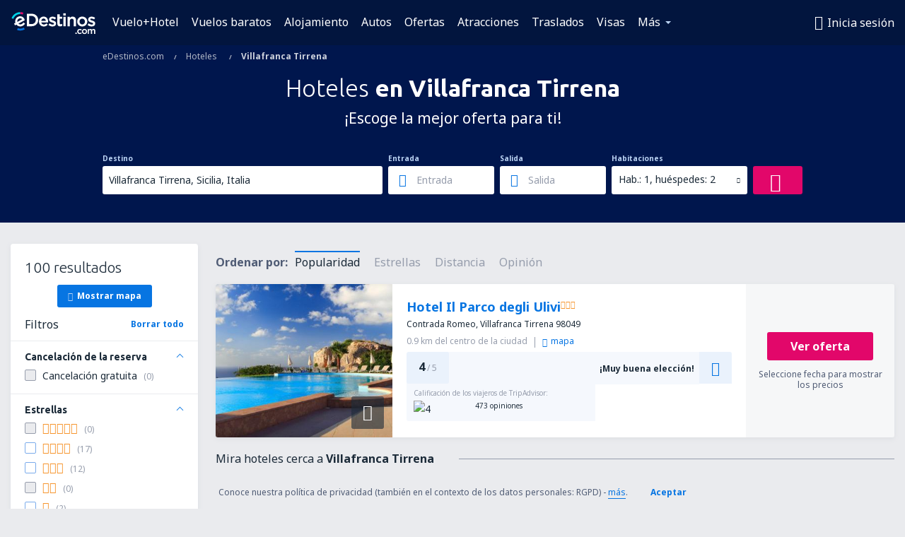

--- FILE ---
content_type: text/html; charset=utf-8
request_url: https://www.google.com/recaptcha/api2/aframe
body_size: 186
content:
<!DOCTYPE HTML><html><head><meta http-equiv="content-type" content="text/html; charset=UTF-8"></head><body><script nonce="MXmNYqVIEEy0nUzoCVwqXQ">/** Anti-fraud and anti-abuse applications only. See google.com/recaptcha */ try{var clients={'sodar':'https://pagead2.googlesyndication.com/pagead/sodar?'};window.addEventListener("message",function(a){try{if(a.source===window.parent){var b=JSON.parse(a.data);var c=clients[b['id']];if(c){var d=document.createElement('img');d.src=c+b['params']+'&rc='+(localStorage.getItem("rc::a")?sessionStorage.getItem("rc::b"):"");window.document.body.appendChild(d);sessionStorage.setItem("rc::e",parseInt(sessionStorage.getItem("rc::e")||0)+1);localStorage.setItem("rc::h",'1769284564581');}}}catch(b){}});window.parent.postMessage("_grecaptcha_ready", "*");}catch(b){}</script></body></html>